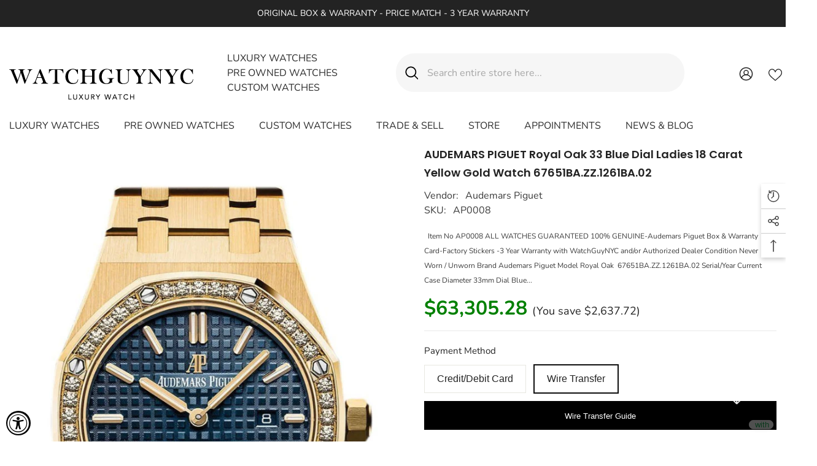

--- FILE ---
content_type: text/html; charset=utf-8
request_url: https://www.watchguynyc.com/products/audemars-piguet-royal-oak-blue-dial-ladies-18-carat-yellow-gold-watch-67651ba-zz-1261ba-02?view=ajax_recently_viewed&_=1769370102661
body_size: 675
content:


<div class="item">
  <a class="first-info" href="/products/audemars-piguet-royal-oak-blue-dial-ladies-18-carat-yellow-gold-watch-67651ba-zz-1261ba-02" data-mobile-click><svg aria-hidden="true" focusable="false" data-prefix="fal" data-icon="external-link" role="img" xmlns="http://www.w3.org/2000/svg" viewBox="0 0 512 512" class="icon icon-external-link"><path d="M440,256H424a8,8,0,0,0-8,8V464a16,16,0,0,1-16,16H48a16,16,0,0,1-16-16V112A16,16,0,0,1,48,96H248a8,8,0,0,0,8-8V72a8,8,0,0,0-8-8H48A48,48,0,0,0,0,112V464a48,48,0,0,0,48,48H400a48,48,0,0,0,48-48V264A8,8,0,0,0,440,256ZM500,0,364,.34a12,12,0,0,0-12,12v10a12,12,0,0,0,12,12L454,34l.7.71L131.51,357.86a12,12,0,0,0,0,17l5.66,5.66a12,12,0,0,0,17,0L477.29,57.34l.71.7-.34,90a12,12,0,0,0,12,12h10a12,12,0,0,0,12-12L512,12A12,12,0,0,0,500,0Z"></path></svg>
            <img srcset="//www.watchguynyc.com/cdn/shop/products/WatchGuyNYC_AP089_AUDEMARS_PIGUET_Royal_Oak_Blue_Dial_Ladies_18_Carat_Yellow_Gold_Watch_67651BA.ZZ.1261BA.02_1_8e866ff8-155f-497a-8c14-19581daba059.jpg?v=1729113477" src="//www.watchguynyc.com/cdn/shop/products/WatchGuyNYC_AP089_AUDEMARS_PIGUET_Royal_Oak_Blue_Dial_Ladies_18_Carat_Yellow_Gold_Watch_67651BA.ZZ.1261BA.02_1_8e866ff8-155f-497a-8c14-19581daba059.jpg?v=1729113477" alt="Audemars Piguet Royal Oak Blue Dial Ladies 18 Carat Yellow Gold Watch 67651Ba.zz.1261Ba.02" loading="lazy" class="motion-reduce hidden-mobile" sizes="100px"/>
            <a class="hidden-desktop" href="/products/audemars-piguet-royal-oak-blue-dial-ladies-18-carat-yellow-gold-watch-67651ba-zz-1261ba-02">
              <img srcset="//www.watchguynyc.com/cdn/shop/products/WatchGuyNYC_AP089_AUDEMARS_PIGUET_Royal_Oak_Blue_Dial_Ladies_18_Carat_Yellow_Gold_Watch_67651BA.ZZ.1261BA.02_1_8e866ff8-155f-497a-8c14-19581daba059.jpg?v=1729113477" src="//www.watchguynyc.com/cdn/shop/products/WatchGuyNYC_AP089_AUDEMARS_PIGUET_Royal_Oak_Blue_Dial_Ladies_18_Carat_Yellow_Gold_Watch_67651BA.ZZ.1261BA.02_1_8e866ff8-155f-497a-8c14-19581daba059.jpg?v=1729113477" alt="Audemars Piguet Royal Oak Blue Dial Ladies 18 Carat Yellow Gold Watch 67651Ba.zz.1261Ba.02" loading="lazy" class="motion-reduce" sizes="100px"/>
            </a></a>
    <div class="second-info">
      <div class="first product-item" data-product-id="1582427209822"><div class="product-vendor">
                    <span class="visually-hidden">Vendor:</span>
                    <a href="/collections/vendors?q=Audemars%20Piguet" title="Audemars Piguet">Audemars Piguet</a>           
            </div><a class="product-title link-underline" href="/products/audemars-piguet-royal-oak-blue-dial-ladies-18-carat-yellow-gold-watch-67651ba-zz-1261ba-02">
                <span class="text">AUDEMARS PIGUET Royal Oak 33 Blue Dial Ladies 18 Carat Yellow Gold Watch 67651BA.ZZ.1261BA.02</span>
        </a>
             <div class="product-price">
        
  <div class="price ">
      <dl><div class="price__regular"><dd class="price__last"><span class="price-item price-item--regular"><span class=money>$65,943.00</span></span></dd>
          </div>
          <div class="price__sale"><dd class="price__compare" data-compare="3780000"><s class="price-item price-item--regular"><span class=money>$37,800.00</span></s></dd><dd class="price__last" data-last="6594300"><span class="price-item price-item--sale"><span class=money>$65,943.00</span></span></dd></div>
          <small class="unit-price caption hidden">
              <dt class="visually-hidden">Unit price</dt>
              <dd class="price__last"><span></span><span aria-hidden="true">/</span><span class="visually-hidden">&nbsp;per&nbsp;</span><span></span></dd>
          </small>
      </dl>
  </div>



      </div>
      </div>
        <a class="second" href="/products/audemars-piguet-royal-oak-blue-dial-ladies-18-carat-yellow-gold-watch-67651ba-zz-1261ba-02"></a>
    </div>
</div>

--- FILE ---
content_type: text/css
request_url: https://www.watchguynyc.com/cdn/shop/t/22/assets/component-predictive-search.css?v=110628222596022886011723042485
body_size: 2313
content:
.search-modal{display:block;opacity:0;padding:0;bottom:auto;min-height:auto}.search-modal__content{display:flex;align-items:center;justify-content:center}.quickSearchResultsBlock .productEmpty{font-size:var(--font-body-size);font-weight:var(--font-weight-normal);line-height:var(--body-line-height);letter-spacing:var(--body-letter-spacing);color:var(--color-text2);padding:0;display:flex;justify-content:center;align-items:center;gap:5px}.quickSearchResultsBlock .productEmpty .search-more{font-weight:600;display:flex;align-items:center}.quickSearchResultsBlock .productEmpty .search-more .text{color:var(--color-text2)}.quickSearchResultsBlock .productEmpty .search-more .text strong{color:var(--color-link)}.quickSearchResultsBlock .productEmpty .search-more:hover .text{opacity:.8}.quickSearchResultsBlock .productEmpty svg{width:3rem;height:3rem;padding-top:1.1rem}body:not(:has(predictive-search)) .quickSearchResultsWrap{display:none;pointer-events:none}.search-modal__form .search__input{border-right:none}.search-modal__form .search__button,.search-modal__content .search-modal__close-button{width:auto;min-width:45px;padding:10px}.search-modal__form .search__button svg,.search-modal__content .search-modal__close-button svg{width:auto;height:auto;margin-right:0}.search-modal__form .search__button .icon-search-1{transform:rotate(-90deg)}.search-modal__content .search-modal__close-button{background-color:transparent;border-color:transparent;margin-left:0;margin-right:0}.quickSearchResultsWrap{position:absolute;top:calc(100% + 5px);right:0;left:auto;width:570px;z-index:5;box-shadow:0 1px 4px #00000026;background-color:var(--bg-white);padding:18px 0;cursor:auto}.quickSearchResultsWrap.noSearchCustom{padding:0}.noSearchCustom .quickSearchResultsContent{padding-top:18px}.quickSearchResults{max-height:calc(80vh - 150px);overflow-x:hidden;overflow-y:auto;webkit-overflow-scrolling:touch}.quickSearchResults .container{padding-left:30px;padding-right:30px}.quickSearchResultsBlock .search-block-title{font-size:var(--font-body-size);font-weight:var(--font-weight-bold);line-height:var(--body-line-height);letter-spacing:var(--body-letter-spacing);text-transform:uppercase;color:var(--color-text);position:relative;margin:0 0 15px;padding-bottom:8px;border-bottom:1px solid #e8e8e8}.quickSearchResultsBlock .search-block-title .text{display:inline-block;vertical-align:top;width:auto;padding:0 28px 0 0;position:relative;z-index:2;background-color:var(--bg-white)}.quickSearchResultsBlock .list-item{display:block;font-size:0;letter-spacing:0;margin:0 -5px;text-align:left}.quickSearchResultsBlock .list-item .item{display:inline-block;vertical-align:top;padding:0 5px;margin:0 0 10px}.quickSearchResultsBlock .list-item .link{display:flex;align-items:center;justify-content:center;padding:5px 10px 5px 7px;text-transform:lowercase;background-color:#f7f7f7;color:var(--color-grey);text-decoration:unset}.quickSearchResultsBlock .list-item .link svg{width:20px;height:20px;padding:2px;fill:var(--icon);transform:rotate(-90deg)}.quickSearchResultsBlock .list-item .link .text{display:block;margin:0 0 0 4px}.quickSearchResultsBlock .products-grid{padding-bottom:20px;font-size:0;letter-spacing:0}.quickSearchResultsBlock .products-grid .wrapper-item-size{display:none}.productViewAll{border-top:1px solid #e8e8e8;padding-top:15px}.quickSearchResultsBlock .productViewAll .button{width:auto;padding:0;background-color:transparent;color:var(--color-text);box-shadow:none;border:0;font-size:var(--font-body-size);font-weight:var(--font-weight-semibold);text-transform:uppercase;letter-spacing:var(--body-letter-spacing)}.btn_1_br_outside .quickSearchResultsBlock .productViewAll .button:after{content:none!important}.quickSearchResultsBlock .productEmpty{font-size:var(--font-body-size);font-weight:var(--font-weight-normal);line-height:var(--body-line-height);letter-spacing:var(--body-letter-spacing);color:var(--color-text2);padding:14px 0}.quickSearchResultsContent{padding:0 0 20px}.quickSearchResultsBlock .search-block+.search-block{margin-top:13px}.quickSearchResultsBlock.is-show{display:block}.quickSearchResultsBlock.is-hidden,.quickSearchResultsBlock .products-grid .card-action,.quickSearchResultsBlock .products-grid .card-compare,.quickSearchResultsBlock .products-grid .group-right{display:none}.quickSearchResultsBlock .halo-block .price dd,.quickSearchResultsBlock .halo-block .price-item .text{margin:0 5px 0 0}details[open]>.search-modal{opacity:1}details[open] .search-modal .quickSearchResultsWrap{display:block;animation:appear-down var(--duration-default) ease}.header-search-popup-close{background:none;border:none;padding:0}input::-webkit-search-decoration{-webkit-appearance:none}.open_search_mobile{overflow:hidden}.open_search_mobile .background-overlay{opacity:1;pointer-events:all}.open_search_mobile .halo-sidebar.halo-sidebar_search{transform:translateZ(0);opacity:1;visibility:visible}.halo-sidebar_search .halo-sidebar-wrapper{padding:25px 20px 140px}.halo-sidebar_search .halo-sidebar-wrapper .header__search{max-width:100%!important;width:100%}.halo-sidebar_search .header__icon{display:none}.halo-sidebar_search .halo-sidebar-wrapper .header__search.show-icon .search-modal{padding:0 0 10px}.halo-sidebar_search .halo-sidebar-wrapper .search-modal{position:relative;width:100%;box-shadow:none;padding:5px 0}.halo-sidebar_search .halo-sidebar-wrapper .quickSearchResults{box-shadow:none;max-height:65vh;margin:0 -15px}.halo-sidebar_search .quickSearchResultsBlock .search-block-content .products-grid{font-size:0;display:block;overflow:auto;white-space:nowrap}.halo-sidebar_search .quickSearchResultsBlock .search-block-content .products-grid .product{width:250px;margin:0}.halo-sidebar_search .quickSearchResultsBlock .search-block-content .products-grid .card-information .card-title:not(.card-title-ellipsis){white-space:initial}.halo-sidebar_search .search-modal__content .search-modal__close-button{display:none}.halo-search-popup{max-width:100%;top:0;left:0;transform:translate3d(0,-100%,0);transition:opacity .5s,transform .35s ease,visibility .35s ease}.halo-search-popup .halo-popup-wrapper{padding:20px 30px}.open_search_desktop .background-overlay{opacity:1;pointer-events:all}.open_search_desktop .halo-search-popup{opacity:1;visibility:visible;transform:translateZ(0);pointer-events:auto}.open_search_desktop .halo-popup-header{text-align:right;margin-bottom:0}.open_search_desktop [data-search-close-popup]{background:none;border:none;padding:0}.open_search_desktop [data-search-close-popup] svg{width:20px;height:20px}.open_search_desktop .search_details .search-modal__form{max-width:1170px;background:transparent;width:100%;margin:0 auto;position:relative;left:-3px}.open_search_desktop .search_details .search-modal__form .search__button{padding-right:0;text-align:right}.open_search_desktop .search_details .search-modal__form .search__button svg{width:20px;height:20px}.open_search_desktop .quickSearchResultsWrap{box-shadow:none;width:100%;left:0;top:100px}.open_search_desktop .quickSearchResultsWrap .container,.open_search_desktop #halo-search-popup .container{padding-left:15px;padding-right:15px}.open_search_desktop .halo-search-popup .search-modal__form .search__input{padding:3px 0}@media (max-width: 1024px){.quickSearchResultsWrap[data-quick-trending-products]{display:block!important}predictive-search[open] .quickSearchResultsWrap[data-quick-trending-products]{display:none!important}#predictive-search-results-list .products-grid{font-size:0;display:block;overflow:auto;white-space:nowrap}#predictive-search-results-list .products-grid .product{width:250px;margin:0}.quickSearchResultsWrap{padding:15px 0 0;box-shadow:none}.quickSearchResults .container{padding-left:0;padding-right:0}.halo-sidebar_search .halo-sidebar-wrapper .quickSearchResults{margin:0}.halo-sidebar_search .quickSearchResultsWrap{width:100%;top:100%;left:0;right:auto}.halo-sidebar_search .halo-sidebar-wrapper .quickSearchResults{max-height:80vh}.halo-sidebar_search .quickSearchTrending .header-search-popup-close{display:none}.search-modal__form .search__button .icon-search-1{fill:var(--color-text);stroke:var(--color-text)}}@media (max-width: 551px){.search-modal__form .search__button{padding:10px!important}}@media (min-width: 1025px){#halo-search-popup .quickSearchResultsWrap{width:100%}.open_search_mobile .halo-sidebar.halo-sidebar_search{left:auto;right:0}.halo-sidebar.halo-sidebar_search{left:auto;right:-101%}.search-modal__form{max-width:47.8rem}.quickSearchResultsBlock .list-item .link:hover{color:var(--link-hover);background-color:#e5e5e5;border-color:#e5e5e5}.quickSearchResultsBlock .list-item .link:hover svg{fill:var(--link-hover)}.quickSearchTrending .search-block-title{display:flex;justify-content:space-between;align-items:center}.quickSearchTrending .search-block-title svg{width:14px;height:14px;position:relative;top:-1px}.shopify-section-header-sticky .quickSearchTrending .search-block-title svg{display:none}.wrapper-header-bottom .layout_search--style2{position:static!important}.wrapper-header-bottom .layout_search--style2 .quickSearchResultsWrap{width:100%;top:0;padding-top:20px}.wrapper-header-bottom .layout_search--style2 .quickSearchResultsWrap .container{max-width:100%!important;padding:0!important}.wrapper-header-bottom .layout_search--style2 .quickSearchResultsWrap .container .quickSearchTrending,.wrapper-header-bottom .layout_search--style2 .quickSearchResultsWrap .container .quickSearchProduct .search-block-title{padding-left:140px;padding-right:140px}.wrapper-header-bottom .layout_search--style2 .search-modal{top:100%}.wrapper-header-bottom .layout_search--style2 .quickSearchResultsBlock .search-block+.search-block{margin-top:25px}.layout_search--style2 .quickSearchResultsBlock .list-item .item{margin-bottom:15px}.wrapper-header-bottom .layout_search--style2 .quickSearchResultsBlock .list-item .link{flex-direction:row-reverse;padding:8px 10px 8px 14px;background:transparent}.wrapper-header-bottom .layout_search--style2 .quickSearchResultsBlock .list-item .link .text{margin-right:18px;margin-left:0;font-size:calc(var(--font-body-size) - 2px)}.wrapper-header-bottom .layout_search--style2 .quickSearchResultsBlock .list-item .link svg{height:18px;width:18px}.wrapper-header-bottom .layout_search--style2 .quickSearchResultsBlock .list-item .link:hover{box-shadow:0 3px 8px #0003 inset;background:#e5e5e5}.wrapper-header-bottom .layout_search--style2 .quickSearchResultsBlock .search-block-title{border:0;margin-bottom:2px}.wrapper-header-bottom .layout_search--style2 .quickSearchResultsBlock .search-block-title .text{font-size:calc(var(--font-body-size) - 2px);letter-spacing:.05em;margin-left:0;font-weight:500}.wrapper-header-bottom .layout_search--style2 .products-grid{margin-left:-7.5px;margin-right:-7.5px}.wrapper-header-bottom .layout_search--style2 .products-grid .product{padding:0 7.5px}}.predictive-search__results-list .products-grid{padding-bottom:30px}.predictive-search__results-list .products-grid+.predictive-search__list-item{padding-top:16px;padding-bottom:16px}.quickSearchResultsWrap[data-quick-trending-products]{display:none}.quickSearchResultsWrap.is-show[data-quick-trending-products]{display:block}.predictive-search .productEmpty{font-size:var(--font-body-size);font-weight:var(--font-weight-normal);line-height:var(--body-line-height);letter-spacing:var(--body-letter-spacing);color:var(--color-text2);padding:14px 0}.quickSearchResultsWrap .products-grid .card-action,.quickSearchResultsWrap .products-grid .card-compare,.quickSearchResultsWrap .products-grid .group-right,.product-card-layout-01 .quickSearchResultsWrap .card .card-media.has-compare:after,.product-card-layout-05 .quickSearchResultsWrap .card .card-media.has-compare:after{display:none}details[open]>.search-modal .quickSearchResultsWrap.hidden[data-quick-trending-products]{display:none!important}.open_search_desktop:has(.header.header-02) .quickSearchResultsWrap{top:unset}.open_search_desktop:has(.header.header-02) #halo-search-popup .container{width:100vw}#predictive-search-option-search-keywords+.predictive-search__loading-state{position:absolute;top:0;left:0;height:100%;width:100%;background:#fff;display:none}predictive-search .price--on-sale .price__sale{justify-content:center}.predictive-search{display:none;position:absolute;top:calc(100% + .1rem);left:-.1rem;z-index:3;border-bottom-right-radius:var(--popup-corner-radius);border-bottom-left-radius:var(--popup-corner-radius);box-shadow:var(--popup-shadow-horizontal-offset) var(--popup-shadow-vertical-offset) var(--popup-shadow-blur-radius) rgba(var(--color-shadow),var(--popup-shadow-opacity))}.predictive-search--search-template{z-index:2;width:calc(100% + .2rem)}@media screen and (max-width: 749px){.predictive-search--header{right:0;left:0;top:100%}}@media screen and (max-width: 989px){.predictive-search{overflow-y:auto;-webkit-overflow-scrolling:touch}}@media screen and (min-width: 750px){.predictive-search{border-top:none;width:calc(100% + .2rem)}.header predictive-search{position:relative}}predictive-search[open] .predictive-search,predictive-search[loading] .predictive-search{display:block}.predictive-search__heading{font-size:var(--font-body-size);font-weight:var(--font-weight-bold);line-height:var(--body-line-height);letter-spacing:var(--body-letter-spacing);text-transform:uppercase;color:var(--color-text);position:relative;margin:0 0 15px;padding-bottom:8px;border-bottom:1px solid #e8e8e8;display:flex;justify-content:space-between}predictive-search .spinner{width:1.5rem;height:1.5rem;line-height:0}.predictive-search__heading .spinner{margin:0 .2rem 0 2rem}predictive-search:not([loading]) .predictive-search__heading .spinner,predictive-search:not([loading]) .predictive-search__loading-state,predictive-search:not([loading]) .predictive-search-status__loading{display:none}predictive-search[loading] .predictive-search__loading-state{display:flex;justify-content:center;padding:1rem}predictive-search[loading] .predictive-search__heading~.predictive-search__loading-state,predictive-search[loading] .predictive-search__results-list:first-child{display:none}.predictive-search__list-item:nth-last-child(2){border-bottom:.1rem solid rgba(var(--color-foreground),.08)}.predictive-search__list-item[aria-selected=true]>*,.predictive-search__list-item:hover>*{color:rgb(var(--color-foreground));background-color:rgba(var(--color-foreground),.04)}.predictive-search__list-item[aria-selected=true] .predictive-search__item-heading,.predictive-search__list-item:hover .predictive-search__item-heading{text-decoration:underline;text-underline-offset:.3rem}.predictive-search__item{display:flex;padding:1rem 2rem;text-align:left;text-decoration:none;width:100%}.predictive-search__item--link{display:grid;grid-template-columns:5rem 1fr;grid-column-gap:2rem;grid-template-areas:"product-image product-content"}.predictive-search__item-content{grid-area:product-content;display:flex;flex-direction:column}.predictive-search__item-content--centered{justify-content:center}.predictive-search__item-vendor{font-size:.9rem}.predictive-search__item-heading{margin:0}.predictive-search__item .price{color:rgba(var(--color-foreground),.7);font-size:1.2rem}.predictive-search__item-vendor+.predictive-search__item-heading,.predictive-search .price{margin-top:.5rem}.predictive-search__item--term{justify-content:center;align-items:center;word-break:break-all;width:auto;padding:0;background-color:transparent;color:var(--color-text);box-shadow:none;border:0;font-size:var(--font-body-size);font-weight:var(--font-weight-semibold);text-transform:uppercase;letter-spacing:var(--body-letter-spacing)}@media screen and (min-width: 750px){.predictive-search__item--term{padding-top:1rem;padding-bottom:1rem}}.predictive-search__item--term .icon-arrow{width:calc(var(--font-heading-scale) * 1.4rem);height:calc(var(--font-heading-scale) * 1.4rem);flex-shrink:0;margin-left:calc(var(--font-heading-scale) * 2rem);color:rgb(var(--color-link))}.predictive-search__image{grid-area:product-image;object-fit:contain;font-family:"object-fit: contain"}@media screen and (min-width: 1025px){.header-nav-multi-site predictive-search{position:static}.header-nav-multi-site .wrapper-header-bottom .layout_search--style2 .quickSearchResultsWrap{position:absolute;top:100%;left:0;width:100%}.header-nav-multi-site .wrapper-header-bottom .layout_search--style2 .search_details summary.header__search-full{position:static}.wrapper-header-bottom .layout_search--style2 .quickSearchResultsWrap .container .quickSearchTrending,.wrapper-header-bottom .layout_search--style2 .quickSearchResultsBlock .search-block-title{padding-left:140px;padding-right:140px}.header.header-07 predictive-search.search-modal__form{position:static;height:unset}.wrapper-header-bottom .layout_search--style1 .search-modal.modal__content.quickSearch,.header.header-03 .search-modal__form .search-modal.modal__content.quickSearch,.header.header-04 .search-modal__form .search-modal.modal__content.quickSearch,.header.header-05 .search-modal__form .search-modal.modal__content.quickSearch,.header.header-08 .search-modal__form .search-modal.modal__content.quickSearch,.header.header-09 .search-modal__form .search-modal.modal__content.quickSearch,body:has(.header.header-02) .search-modal__form .search-modal.modal__content.quickSearch{display:none}}
/*# sourceMappingURL=/cdn/shop/t/22/assets/component-predictive-search.css.map?v=110628222596022886011723042485 */


--- FILE ---
content_type: text/javascript
request_url: https://www.watchguynyc.com/cdn/shop/t/22/assets/oml-watch-inventory.js?v=13062283099330010641752148791
body_size: -237
content:
var checkout_selectors="input[name='checkout'], input[value='Checkout'], button[name='checkout'], [href$='checkout'], button[value='Checkout'], input[name='goto_pp'], button[name='goto_pp'], input[name='goto_gc'], button[name='goto_gc'], #cart-checkout, #cart-sidebar-checkout, .button-checkout";window.omlWatchInventoryCheckout=function(process){$.getJSON("/cart.js",function(cart){var domain=location.hostname;window.oml.cart=cart,$.ajax({type:"POST",contentType:"application/json",url:"https://"+domain+"/apps/watchguy/page/checkout-link",data:JSON.stringify({cart:cart,customer_id:window.oml.customer_id}),crossDomain:!0,success:function(res){res!==null&&typeof res.checkoutUrl!="undefined"&&process(res.checkoutUrl)}})})},window.omlCheckoutRedirect=function(url){typeof url=="string"?window.location.href=url:window.location.href="/checkout"},window.omlCheckoutDataAttributes=function(url){var $elems=$(checkout_selectors);console.log("omlCheckoutDataAttributes",url),typeof url=="string"&&($elems.attr("data-href",url),$elems.removeAttr("onclick"))},$(document).on("click",checkout_selectors,function(e){e.preventDefault(),e.stopPropagation(),omlWatchInventoryCheckout(omlCheckoutRedirect)}),$(document).ready(function(){var $elems=$(checkout_selectors);($elems.data("href")||$elems.click!=null)&&omlWatchInventoryCheckout(omlCheckoutDataAttributes)});
//# sourceMappingURL=/cdn/shop/t/22/assets/oml-watch-inventory.js.map?v=13062283099330010641752148791
